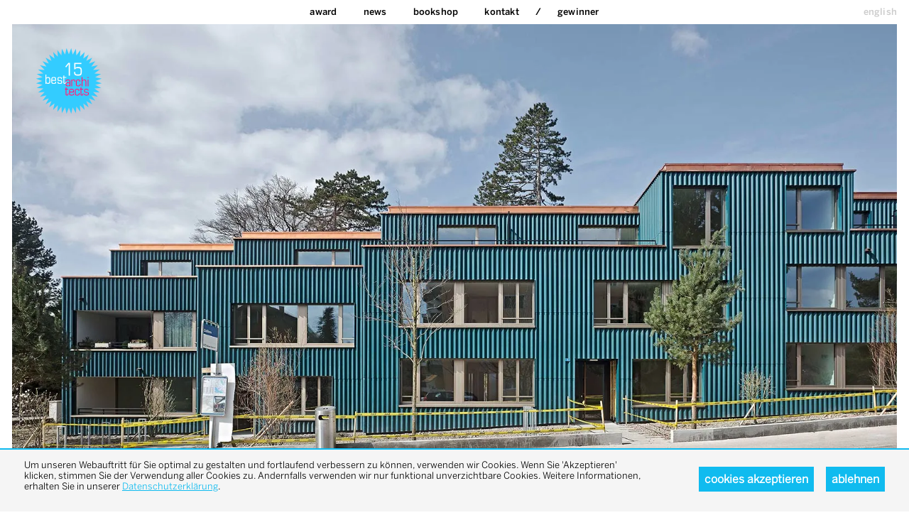

--- FILE ---
content_type: text/html; charset=UTF-8
request_url: https://bestarchitects.de/de/2015/all/all/wohnungsbau-mehrfamilienhaeuser/all/Neff-Neumann-Architekten-Wohnsiedlung-Dollikerstrasse.17837.html
body_size: 4041
content:
<!DOCTYPE html>
<html xmlns:og="http://ogp.me/ns#" xmlns:fb="http://www.facebook.com/2008/fbml" lang="de" class=" live ">
<head>
<meta http-equiv="Content-Type" content="text/html; charset=UTF-8">
<base href="https://bestarchitects.de/">
<link rel="preconnect" href="https://static.bestarchitects.de">
<link rel="preconnect" href="https://cloud.typenetwork.com">
<meta name="Content-Language" content="de">
<meta name="author" content="zinnobergruen gmbh">
<meta name="generator" content="depage-cms v2.6.1">
<meta name="keywords" content="">
<meta name="msapplication-tap-highlight" content="no">
<meta name="description" content="">
<meta name="viewport" content="user-scalable=no, width=device-width, initial-scale=1.0">
<meta name="apple-mobile-web-app-capable" content="yes">
<meta name="apple-mobile-web-app-status-bar-style" content="black"><!-- --><link  rel="canonical" href="https://bestarchitects.de/de/2015/all/all/all/all/Neff-Neumann-Architekten-Wohnsiedlung-Dollikerstrasse.17837.html" />

<!-- --><link rel="stylesheet" type="text/css" href="https://static.bestarchitects.de/lib/global/css/global.css?20251120123729">
<link rel="stylesheet" type="text/css" href="https://static.bestarchitects.de/lib/global/css/colors.css?20251120123729">
<link rel="stylesheet" type="text/css" media="print" href="https://static.bestarchitects.de/lib/global/css/print.css?20200204184357">
<script type="text/javascript">
(function(w) { var c = w.depageAnalyticsConfig || {};
c.depageIsLive = true;
c.privacyPolicyLink = "https://bestarchitects.de/de/kontakt/datenschutz.php";
c.ga = { account: "UA-20341219-1", domain: "" };
w.depageAnalyticsConfig = c; })(window);
</script><script type="text/javascript" defer src="https://static.bestarchitects.de/lib/global/js/global.min.js?20251120123729"></script><link rel="icon" type="image/png" href="https://static.bestarchitects.de/lib/global/favicon.png">
<meta name="robots" content="index, follow">
<title>Neff Neumann Architekten / Wohnsiedlung Dollikerstrasse / 2015 / Wohnungsbau/Mehrfamilienhäuser / best architects award</title>
</head>
<body class="projects">
<nav class="main"><ul>
<li class=""><a href="de/home.php" hreflang="de" title="best architects award - die besten und interessantesten Architekturprojekte in Europa">home</a></li>
<li class="">
<a href="de/award/info.php" hreflang="de">Award</a><ul>
<li><a href="de/award/info.php" hreflang="de" title="Die besten Architekten aus dem europäischen Raum">Info</a></li>
<li><a href="de/award/jury.php" hreflang="de">Jury</a></li>
</ul>
</li>
<li class="news">
<a href="de/news/2026/19/publikation-best-architects-26-erschienen.php" hreflang="de">News</a><ul>
<li><a href="de/news/2026/19/publikation-best-architects-26-erschienen.php" hreflang="de">Publikation best architects 26 erschienen</a></li>
<li><a href="de/news/2026/19/best-architects-25-ergebnis-2.php" hreflang="de">best architects 25 ergebnis 2</a></li>
<li><a href="de/news/2025/18/best-architects-24-gestartet-2.php" hreflang="de">best architects 24 gestartet 2</a></li>
<li><a href="de/news/2025/18/best-architects-25-ergebnis.php" hreflang="de">best architects 25 ergebnis</a></li>
<li><a href="de/news/2025/18/best-architects-24-gestartet.php" hreflang="de">best architects 24 gestartet</a></li>
<li><a href="de/news/2024/17/publikation-best-architects-22-erschienen.php" hreflang="de">Publikation best architects 22 erschienen</a></li>
<li><a href="de/news/2024/16/best-architects-24-entschieden-4.php" hreflang="de">best architects 24 entschieden 4</a></li>
<li><a href="de/news/2023/15/best-architects-24-gestartet.php" hreflang="de">best architects 24 gestartet</a></li>
<li><a href="de/news/2023/14/best-architects-24-gestartet.php" hreflang="de">best architects 24 gestartet</a></li>
<li><a href="de/news/2022/13/publikation-best-architects-22-erschienen.php" hreflang="de">Publikation best architects 22 erschienen</a></li>
<li><a href="de/news/2022/12/publikation-best-architects-22-erschienen.php" hreflang="de">Publikation best architects 22 erschienen</a></li>
<li><a href="de/news/2022/11/publikation-best-architects-22-erschienen.php" hreflang="de">Publikation best architects 22 erschienen</a></li>
<li><a href="de/news/2022/07/best-architects-22-entschieden-3.php" hreflang="de">best architects 22 entschieden 3</a></li>
<li><a href="de/news/2020/11/publikation-best-architects-21.php" hreflang="de">Publikation best architects 21</a></li>
<li><a href="de/news/2020/07/best-architects-21-entschieden-2.php" hreflang="de">best architects 21 entschieden 2</a></li>
<li><a href="de/news/2020/04/auslobung-verlaengert.php" hreflang="de">Auslobung verlängert</a></li>
<li><a href="de/news/2019/06/publikation-best-architects-23.php" hreflang="de">Publikation best architects 23</a></li>
<li><a href="de/news/2019/06/best-architects-20-entschieden.php" hreflang="de">best architects 20 entschieden</a></li>
<li><a href="de/news/2019/05/publikation-best-architects-19-erschienen.php" hreflang="de">Publikation best architects 19 erschienen</a></li>
<li><a href="de/news/2018/11/publikation-best-architects-19-erschienen-2.php" hreflang="de">Publikation best architects 19 erschienen 2</a></li>
<li><a href="de/news/2018/06/best-architects-19-entschieden.php" hreflang="de">best architects 19 entschieden</a></li>
<li><a href="de/news/2017/11/best-architects-18.php" hreflang="de">best architects 18</a></li>
<li><a href="de/news/2017/11/red-dot-best-architects-17.php" hreflang="de">red dot best architects 17</a></li>
<li><a href="de/news/2017/06/best-architects-18-entschieden.php" hreflang="de">best architects 18 entschieden </a></li>
<li><a href="de/news/2016/08/red-dot-best-architects-16.php" hreflang="de">red dot best architects 16</a></li>
</ul>
</li>
<li class="">
<a href="de/bookshop/best-architects-26.php" hreflang="de">bookshop</a><ul>
<li><a href="de/bookshop/best-architects-26.php" hreflang="de">best architects 26</a></li>
<li><a href="de/bookshop/notebook-26.php" hreflang="de">notebook 26</a></li>
<li><a href="de/bookshop/best-architects-25.php" hreflang="de">best architects 25</a></li>
<li><a href="de/bookshop/notebook-white-dots.php" hreflang="de">notebook white dots</a></li>
<li><a href="de/bookshop/best-architects-24.php" hreflang="de">best architects 24</a></li>
<li><a href="de/bookshop/best-architects-23.php" hreflang="de">best architects 23</a></li>
<li><a href="de/bookshop/best-architects-22.php" hreflang="de">best architects 22</a></li>
<li><a href="de/bookshop/best-architects-21.php" hreflang="de">best architects 21</a></li>
<li><a href="de/bookshop/notebook.php" hreflang="de">notebook </a></li>
<li><a href="de/bookshop/best-architects-20.php" hreflang="de">best architects 20</a></li>
<li><a href="de/bookshop/best-architects-19.php" hreflang="de">best architects 19</a></li>
<li><a href="de/bookshop/best-architects-18.php" hreflang="de">best architects 18</a></li>
<li><a href="de/bookshop/best-architects-17.php" hreflang="de">best architects 17</a></li>
<li><a href="de/bookshop/best-architects-16.php" hreflang="de">best architects 16</a></li>
<li><a href="de/bookshop/best-architects-15.php" hreflang="de">best architects 15</a></li>
<li><a href="de/bookshop/best-architects-14.php" hreflang="de">best architects 14</a></li>
<li><a href="de/bookshop/best-architects-13.php" hreflang="de">best architects 13</a></li>
<li><a href="de/bookshop/best-architects-12.php" hreflang="de">best architects 12</a></li>
<li><a href="de/bookshop/best-architects-11.php" hreflang="de">best architects 11</a></li>
</ul>
</li>
<li class="">
<a href="de/kontakt.php" hreflang="de">Kontakt</a><ul>
<li><a href="de/kontakt/newsletter.php" hreflang="de">Newsletter</a></li>
<li><a href="de/kontakt/datenschutz.php" hreflang="de">datenschutzerklärung</a></li>
</ul>
</li>
<li class="winner"><a href="de/2026/all/all/all/all/overview.html">Gewinner</a></li>
</ul></nav><nav class="langswitch"><ul><li class=""><a href="en/gewinner/2015/wohnungsbau-mehrfamilienhaeuser/neff-neumann-architekten.php" hreflang="en">english</a></li></ul></nav><div id="pagecontainer"><div class="page color-">
<header><div id="middle"><a href="#content" class="hidden">Zum Inhalt springen</a></div>
<div class="logo"><a href="de/home.php"><img alt="best architects" src="https://static.bestarchitects.de/lib/global/logo_15.png"></a></div></header><main><section class="winner"><!-- -->
<nav class="prevnext">
    <ul>
        <li class="prev"><a  href="de/2015/all/all/wohnungsbau-mehrfamilienhaeuser/all/Michael-Meier-und-Marius-Hug-Architekten-Alterswohnungen-Sonnenhof.17789.html"></a></li>
        <li class="next"><a  href="de/2015/all/all/wohnungsbau-mehrfamilienhaeuser/all/Neff-Neumann-Architekten-Haus-Silberahorn.17861.html"></a></li>
    </ul>
</nav>

<!-- --><div class="slideshow full"><div class="full first"><picture><source type="image/webp" srcset="https://static.bestarchitects.de/lib/Gewinner/2015/WB2/1135_k.jpg.tf800x600.webp 800w, https://static.bestarchitects.de/lib/Gewinner/2015/WB2/1135_k.jpg.tf1200x900.webp 1200w, https://static.bestarchitects.de/lib/Gewinner/2015/WB2/1135_k.jpg.tf1600x1200.webp 1600w, https://static.bestarchitects.de/lib/Gewinner/2015/WB2/1135_k.jpg.tf1900x1425.webp 1900w, https://static.bestarchitects.de/lib/Gewinner/2015/WB2/1135_k.jpg.tf2000x1200.webp 2000w, https://static.bestarchitects.de/lib/Gewinner/2015/WB2/1135_k.jpg.tf2375x1425.webp 2375w"></source><source type="image/jpeg" srcset="https://static.bestarchitects.de/lib/Gewinner/2015/WB2/1135_k.jpg.tf800x600.jpg 800w, https://static.bestarchitects.de/lib/Gewinner/2015/WB2/1135_k.jpg.tf1200x900.jpg 1200w, https://static.bestarchitects.de/lib/Gewinner/2015/WB2/1135_k.jpg.tf1600x1200.jpg 1600w, https://static.bestarchitects.de/lib/Gewinner/2015/WB2/1135_k.jpg.tf1900x1425.jpg 1900w, https://static.bestarchitects.de/lib/Gewinner/2015/WB2/1135_k.jpg.tf2000x1200.jpg 2000w, https://static.bestarchitects.de/lib/Gewinner/2015/WB2/1135_k.jpg.tf2375x1425.jpg 2375w"></source><img src="https://static.bestarchitects.de/lib/Gewinner/2015/WB2/1135_k.jpg.tf800x600.jpg" alt="Neff Neumann Architekten: Wohnsiedlung Dollikerstrasse - best architects 15" sizes="100vw" style="object-position: 50% 50%"></picture></div></div>
<hgroup><h1>Neff Neumann Architekten</h1>
<h2>Wohnsiedlung Dollikerstrasse</h2></hgroup><div class="details">
<div class="detail">
<h3>best architects 15</h3>
<p>Wohnungsbau/Mehrfamilienhäuser</p>
</div>
<div class="detail">
<h3>Ort</h3>
<p>Meilen</p>
</div>
<div class="detail">
<h3>Studio</h3>
<p><a href="http://www.neffneumann.ch" target="_blank" hreflang="de">www.neffneumann.ch</a></p>
</div>
<div class="detail">
<h3>Foto</h3>
<p>Roger Frei, Zürich</p>
</div>
</div>
<div class="description">
<h3>Beschreibung</h3>
<p>Die nähere Umgebung des Grundstückes weist eine heterogene Bebauungsstruktur auf. Kleinteilige historische Gebäude kontrastieren mit grossmassstäblichen Industriegebäuden. Der Entwurf verfolgt die Idee, mit einem übertiefen Baukörper eine flächige Anlage zu generieren, welche sich einerseits in den übergeordneten Landschaftsraum einbettet und andererseits mit dem angrenzenden Garten in einen Dialog tritt. Die spezifische Konstellation von Grundstückstiefe, Orientierung und Städtebau führt zu einer Gebäudetiefe von mehr als 21 Metern. Charakteristisches Element jeder Wohnung ist der mäandrierende Wohnraum, welcher sich um einen Lichthof über die Loggia in den Gartenraum erstreckt. Die Höfe erlauben spannungsvolle Sichtbezüge zwischen Loggia, Wohnzimmer und Küche. Der gestalterische Ausdruck wird im Wesentlichen durch die Welleternitverkleidung geprägt. Mit der dunkelgrünen Einfärbung wird die Farbstimmungen des nahen Sees und der weiträumigen Landschaft aufgegriffen. </p>
</div>
<footer><!-- --><nav class="bottom">
    <a  href="de/2015/all/all/wohnungsbau-mehrfamilienhaeuser/all/overview.html" class="overview">
        overview
    </a>
    <ul>
                    <li>
                    <span>previous<br>project</span>                    <a  href="de/2015/all/all/wohnungsbau-mehrfamilienhaeuser/all/Michael-Meier-und-Marius-Hug-Architekten-Alterswohnungen-Sonnenhof.17789.html" title="Michael Meier und Marius Hug Architekten / Alterswohnungen Sonnenhof / 2015">
                        <span>Michael <br>Meier <br>Marius <br>Hug</span>
                        <img  src="https://static.bestarchitects.de/lib/Gewinner/2015/WB2/1042_k.jpg.thumbfill-205x224.jpg">
                    </a>
                </li>
                                <li>
                    <span>next<br>project</span>                    <a  href="de/2015/all/all/wohnungsbau-mehrfamilienhaeuser/all/Neff-Neumann-Architekten-Haus-Silberahorn.17861.html" title="Neff Neumann Architekten / Haus Silberahorn / 2015">
                        <span>Neff Neumann</span>
                        <img  src="https://static.bestarchitects.de/lib/Gewinner/2015/WB2/1124_k.jpg.thumbfill-205x224.jpg">
                    </a>
                </li>
                    </ul>
</nav>
<nav class="pages">
    <a  href="de/2015/all/all/wohnungsbau-mehrfamilienhaeuser/all/overview.html" class="overview">
        overview
    </a>
            <a  href="de/2015/all/all/wohnungsbau-mehrfamilienhaeuser/all/Architekturwerkstatt-Dworzak-t4-Wohnen-im-Stickereiloft.17693.html" title="Architekturwerkstatt Dworzak / t4 - Wohnen im Stickereiloft / 2015">Architekturwerkstatt Dworzak / t4 - Wohnen im Stickereiloft / 2015</a>
                    <a  href="de/2015/all/all/wohnungsbau-mehrfamilienhaeuser/all/Atelier-Zafari-Wohnhaeuser-an-der-alten-Stadtmauer-Berlin.18053.html" title="Atelier Zafari / Wohnhäuser an der alten Stadtmauer Berlin / 2015">Atelier Zafari / Wohnhäuser an der alten Stadtmauer Berlin / 2015</a>
                    <a  href="de/2015/all/all/wohnungsbau-mehrfamilienhaeuser/all/Baumberger-Stegmeier-Wohnhaus-Segantinistrasse-Zuerich.17621.html" title="Baumberger &amp; Stegmeier / Wohnhaus Segantinistrasse Zürich / 2015">Baumberger &amp; Stegmeier / Wohnhaus Segantinistrasse Zürich / 2015</a>
                    <a  href="de/2015/all/all/wohnungsbau-mehrfamilienhaeuser/all/Burkard-Meyer-Architekten-Wohnueberbauung-Goldwand.17645.html" title="Burkard Meyer Architekten / Wohnüberbauung Goldwand / 2015">Burkard Meyer Architekten / Wohnüberbauung Goldwand / 2015</a>
                    <a  href="de/2015/all/all/wohnungsbau-mehrfamilienhaeuser/all/Dorner-Matt-Architekten-Wohn-und-Geschaeftsgebaeude-Thalbachgasse-4.17669.html" title="Dorner\Matt Architekten / Wohn- und Geschäftsgebäude Thalbachgasse 4 / 2015">Dorner\Matt Architekten / Wohn- und Geschäftsgebäude Thalbachgasse 4 / 2015</a>
                    <a  href="de/2015/all/all/wohnungsbau-mehrfamilienhaeuser/all/Ken-Architekten-Bruggerberg.17717.html" title="Ken Architekten / Bruggerberg / 2015">Ken Architekten / Bruggerberg / 2015</a>
                    <a  href="de/2015/all/all/wohnungsbau-mehrfamilienhaeuser/all/LOCALARCHITECTURE-Wohnhaus-Rovereaz.17957.html" title="LOCALARCHITECTURE / Wohnhaus Rovéréaz / 2015">LOCALARCHITECTURE / Wohnhaus Rovéréaz / 2015</a>
                    <a  href="de/2015/all/all/wohnungsbau-mehrfamilienhaeuser/all/LOVE-architecture-and-urbanism-Wohnbau-Ragnitzstrasse.17765.html" title="LOVE architecture and urbanism / Wohnbau Ragnitzstraße / 2015">LOVE architecture and urbanism / Wohnbau Ragnitzstraße / 2015</a>
                    <a  href="de/2015/all/all/wohnungsbau-mehrfamilienhaeuser/all/Luca-Selva-Architekten-Generationenhaus.17981.html" title="Luca Selva Architekten / Generationenhaus / 2015">Luca Selva Architekten / Generationenhaus / 2015</a>
                    <a  href="de/2015/all/all/wohnungsbau-mehrfamilienhaeuser/all/Luca-Selva-Architekten-City-Gate-Haus-D.18005.html" title="Luca Selva Architekten / City Gate Haus D / 2015">Luca Selva Architekten / City Gate Haus D / 2015</a>
                    <a  href="de/2015/all/all/wohnungsbau-mehrfamilienhaeuser/all/Michael-Meier-und-Marius-Hug-Architekten-Alterswohnungen-Sonnenhof.17789.html" title="Michael Meier und Marius Hug Architekten / Alterswohnungen Sonnenhof / 2015">Michael Meier und Marius Hug Architekten / Alterswohnungen Sonnenhof / 2015</a>
                    <a  href="de/2015/all/all/wohnungsbau-mehrfamilienhaeuser/all/Neff-Neumann-Architekten-Wohnsiedlung-Dollikerstrasse.17837.html" title="Neff Neumann Architekten / Wohnsiedlung Dollikerstrasse / 2015">Neff Neumann Architekten / Wohnsiedlung Dollikerstrasse / 2015</a>
                    <a  href="de/2015/all/all/wohnungsbau-mehrfamilienhaeuser/all/Neff-Neumann-Architekten-Haus-Silberahorn.17861.html" title="Neff Neumann Architekten / Haus Silberahorn / 2015">Neff Neumann Architekten / Haus Silberahorn / 2015</a>
                    <a  href="de/2015/all/all/wohnungsbau-mehrfamilienhaeuser/all/NERMA-LINSBERGER-Wohnhaus-Beckmanngasse.17885.html" title="NERMA LINSBERGER / Wohnhaus Beckmanngasse / 2015">NERMA LINSBERGER / Wohnhaus Beckmanngasse / 2015</a>
                    <a  href="de/2015/all/all/wohnungsbau-mehrfamilienhaeuser/all/Pedevilla-Architekten-Wohnhaus-Pfarrmesner.17909.html" title="Pedevilla Architekten / Wohnhaus Pfarrmesner / 2015">Pedevilla Architekten / Wohnhaus Pfarrmesner / 2015</a>
                    <a  href="de/2015/all/all/wohnungsbau-mehrfamilienhaeuser/all/Peter-Kunz-Architektur-Landenberg.17741.html" title="Peter Kunz Architektur / Landenberg / 2015">Peter Kunz Architektur / Landenberg / 2015</a>
                    <a  href="de/2015/all/all/wohnungsbau-mehrfamilienhaeuser/all/pool-Architekten-Areal-Frieden.17933.html" title="pool Architekten / Areal Frieden / 2015">pool Architekten / Areal Frieden / 2015</a>
                    <a  href="de/2015/all/all/wohnungsbau-mehrfamilienhaeuser/all/Studio-Meyer-e-Piattini-5-Haeuser-in-Barbengo.17813.html" title="Studio Meyer e Piattini / 5 Häuser in Barbengo / 2015">Studio Meyer e Piattini / 5 Häuser in Barbengo / 2015</a>
                    <a  href="de/2015/all/all/wohnungsbau-mehrfamilienhaeuser/all/THINK-ARCHITECTURE-Monolith-Meilen.18029.html" title="THINK ARCHITECTURE / Monolith Meilen / 2015">THINK ARCHITECTURE / Monolith Meilen / 2015</a>
                    <a  href="de/2015/all/all/wohnungsbau-mehrfamilienhaeuser/all/zanderrotharchitekten-ch39.18077.html" title="zanderrotharchitekten / ch39 / 2015">zanderrotharchitekten / ch39 / 2015</a>
        </nav>

<!-- --></footer></section></main><footer><div class="to-top"><a>back to top</a></div>
<small>powered by <a href="http://depagecms.net">depage::cms</a></small></footer>
</div></div>
</body>
</html>


--- FILE ---
content_type: text/html; charset=UTF-8
request_url: https://bestarchitects.de/de/2015/all/all/wohnungsbau-mehrfamilienhaeuser/all/Neff-Neumann-Architekten-Haus-Silberahorn.17861.html
body_size: 4023
content:
<!DOCTYPE html>
<html xmlns:og="http://ogp.me/ns#" xmlns:fb="http://www.facebook.com/2008/fbml" lang="de" class=" live ">
<head>
<meta http-equiv="Content-Type" content="text/html; charset=UTF-8">
<base href="https://bestarchitects.de/">
<link rel="preconnect" href="https://static.bestarchitects.de">
<link rel="preconnect" href="https://cloud.typenetwork.com">
<meta name="Content-Language" content="de">
<meta name="author" content="zinnobergruen gmbh">
<meta name="generator" content="depage-cms v2.6.1">
<meta name="keywords" content="">
<meta name="msapplication-tap-highlight" content="no">
<meta name="description" content="">
<meta name="viewport" content="user-scalable=no, width=device-width, initial-scale=1.0">
<meta name="apple-mobile-web-app-capable" content="yes">
<meta name="apple-mobile-web-app-status-bar-style" content="black"><!-- --><link  rel="canonical" href="https://bestarchitects.de/de/2015/all/all/all/all/Neff-Neumann-Architekten-Haus-Silberahorn.17861.html" />

<!-- --><link rel="stylesheet" type="text/css" href="https://static.bestarchitects.de/lib/global/css/global.css?20251120123729">
<link rel="stylesheet" type="text/css" href="https://static.bestarchitects.de/lib/global/css/colors.css?20251120123729">
<link rel="stylesheet" type="text/css" media="print" href="https://static.bestarchitects.de/lib/global/css/print.css?20200204184357">
<script type="text/javascript">
(function(w) { var c = w.depageAnalyticsConfig || {};
c.depageIsLive = true;
c.privacyPolicyLink = "https://bestarchitects.de/de/kontakt/datenschutz.php";
c.ga = { account: "UA-20341219-1", domain: "" };
w.depageAnalyticsConfig = c; })(window);
</script><script type="text/javascript" defer src="https://static.bestarchitects.de/lib/global/js/global.min.js?20251120123729"></script><link rel="icon" type="image/png" href="https://static.bestarchitects.de/lib/global/favicon.png">
<meta name="robots" content="index, follow">
<title>Neff Neumann Architekten / Haus Silberahorn / 2015 / Wohnungsbau/Mehrfamilienhäuser / best architects award</title>
</head>
<body class="projects">
<nav class="main"><ul>
<li class=""><a href="de/home.php" hreflang="de" title="best architects award - die besten und interessantesten Architekturprojekte in Europa">home</a></li>
<li class="">
<a href="de/award/info.php" hreflang="de">Award</a><ul>
<li><a href="de/award/info.php" hreflang="de" title="Die besten Architekten aus dem europäischen Raum">Info</a></li>
<li><a href="de/award/jury.php" hreflang="de">Jury</a></li>
</ul>
</li>
<li class="news">
<a href="de/news/2026/19/publikation-best-architects-26-erschienen.php" hreflang="de">News</a><ul>
<li><a href="de/news/2026/19/publikation-best-architects-26-erschienen.php" hreflang="de">Publikation best architects 26 erschienen</a></li>
<li><a href="de/news/2026/19/best-architects-25-ergebnis-2.php" hreflang="de">best architects 25 ergebnis 2</a></li>
<li><a href="de/news/2025/18/best-architects-24-gestartet-2.php" hreflang="de">best architects 24 gestartet 2</a></li>
<li><a href="de/news/2025/18/best-architects-25-ergebnis.php" hreflang="de">best architects 25 ergebnis</a></li>
<li><a href="de/news/2025/18/best-architects-24-gestartet.php" hreflang="de">best architects 24 gestartet</a></li>
<li><a href="de/news/2024/17/publikation-best-architects-22-erschienen.php" hreflang="de">Publikation best architects 22 erschienen</a></li>
<li><a href="de/news/2024/16/best-architects-24-entschieden-4.php" hreflang="de">best architects 24 entschieden 4</a></li>
<li><a href="de/news/2023/15/best-architects-24-gestartet.php" hreflang="de">best architects 24 gestartet</a></li>
<li><a href="de/news/2023/14/best-architects-24-gestartet.php" hreflang="de">best architects 24 gestartet</a></li>
<li><a href="de/news/2022/13/publikation-best-architects-22-erschienen.php" hreflang="de">Publikation best architects 22 erschienen</a></li>
<li><a href="de/news/2022/12/publikation-best-architects-22-erschienen.php" hreflang="de">Publikation best architects 22 erschienen</a></li>
<li><a href="de/news/2022/11/publikation-best-architects-22-erschienen.php" hreflang="de">Publikation best architects 22 erschienen</a></li>
<li><a href="de/news/2022/07/best-architects-22-entschieden-3.php" hreflang="de">best architects 22 entschieden 3</a></li>
<li><a href="de/news/2020/11/publikation-best-architects-21.php" hreflang="de">Publikation best architects 21</a></li>
<li><a href="de/news/2020/07/best-architects-21-entschieden-2.php" hreflang="de">best architects 21 entschieden 2</a></li>
<li><a href="de/news/2020/04/auslobung-verlaengert.php" hreflang="de">Auslobung verlängert</a></li>
<li><a href="de/news/2019/06/publikation-best-architects-23.php" hreflang="de">Publikation best architects 23</a></li>
<li><a href="de/news/2019/06/best-architects-20-entschieden.php" hreflang="de">best architects 20 entschieden</a></li>
<li><a href="de/news/2019/05/publikation-best-architects-19-erschienen.php" hreflang="de">Publikation best architects 19 erschienen</a></li>
<li><a href="de/news/2018/11/publikation-best-architects-19-erschienen-2.php" hreflang="de">Publikation best architects 19 erschienen 2</a></li>
<li><a href="de/news/2018/06/best-architects-19-entschieden.php" hreflang="de">best architects 19 entschieden</a></li>
<li><a href="de/news/2017/11/best-architects-18.php" hreflang="de">best architects 18</a></li>
<li><a href="de/news/2017/11/red-dot-best-architects-17.php" hreflang="de">red dot best architects 17</a></li>
<li><a href="de/news/2017/06/best-architects-18-entschieden.php" hreflang="de">best architects 18 entschieden </a></li>
<li><a href="de/news/2016/08/red-dot-best-architects-16.php" hreflang="de">red dot best architects 16</a></li>
</ul>
</li>
<li class="">
<a href="de/bookshop/best-architects-26.php" hreflang="de">bookshop</a><ul>
<li><a href="de/bookshop/best-architects-26.php" hreflang="de">best architects 26</a></li>
<li><a href="de/bookshop/notebook-26.php" hreflang="de">notebook 26</a></li>
<li><a href="de/bookshop/best-architects-25.php" hreflang="de">best architects 25</a></li>
<li><a href="de/bookshop/notebook-white-dots.php" hreflang="de">notebook white dots</a></li>
<li><a href="de/bookshop/best-architects-24.php" hreflang="de">best architects 24</a></li>
<li><a href="de/bookshop/best-architects-23.php" hreflang="de">best architects 23</a></li>
<li><a href="de/bookshop/best-architects-22.php" hreflang="de">best architects 22</a></li>
<li><a href="de/bookshop/best-architects-21.php" hreflang="de">best architects 21</a></li>
<li><a href="de/bookshop/notebook.php" hreflang="de">notebook </a></li>
<li><a href="de/bookshop/best-architects-20.php" hreflang="de">best architects 20</a></li>
<li><a href="de/bookshop/best-architects-19.php" hreflang="de">best architects 19</a></li>
<li><a href="de/bookshop/best-architects-18.php" hreflang="de">best architects 18</a></li>
<li><a href="de/bookshop/best-architects-17.php" hreflang="de">best architects 17</a></li>
<li><a href="de/bookshop/best-architects-16.php" hreflang="de">best architects 16</a></li>
<li><a href="de/bookshop/best-architects-15.php" hreflang="de">best architects 15</a></li>
<li><a href="de/bookshop/best-architects-14.php" hreflang="de">best architects 14</a></li>
<li><a href="de/bookshop/best-architects-13.php" hreflang="de">best architects 13</a></li>
<li><a href="de/bookshop/best-architects-12.php" hreflang="de">best architects 12</a></li>
<li><a href="de/bookshop/best-architects-11.php" hreflang="de">best architects 11</a></li>
</ul>
</li>
<li class="">
<a href="de/kontakt.php" hreflang="de">Kontakt</a><ul>
<li><a href="de/kontakt/newsletter.php" hreflang="de">Newsletter</a></li>
<li><a href="de/kontakt/datenschutz.php" hreflang="de">datenschutzerklärung</a></li>
</ul>
</li>
<li class="winner"><a href="de/2026/all/all/all/all/overview.html">Gewinner</a></li>
</ul></nav><nav class="langswitch"><ul><li class=""><a href="en/gewinner/2015/wohnungsbau-mehrfamilienhaeuser/neff-neumann-architekten-kopie.php" hreflang="en">english</a></li></ul></nav><div id="pagecontainer"><div class="page color-">
<header><div id="middle"><a href="#content" class="hidden">Zum Inhalt springen</a></div>
<div class="logo"><a href="de/home.php"><img alt="best architects" src="https://static.bestarchitects.de/lib/global/logo_15.png"></a></div></header><main><section class="winner"><!-- -->
<nav class="prevnext">
    <ul>
        <li class="prev"><a  href="de/2015/all/all/wohnungsbau-mehrfamilienhaeuser/all/Neff-Neumann-Architekten-Wohnsiedlung-Dollikerstrasse.17837.html"></a></li>
        <li class="next"><a  href="de/2015/all/all/wohnungsbau-mehrfamilienhaeuser/all/NERMA-LINSBERGER-Wohnhaus-Beckmanngasse.17885.html"></a></li>
    </ul>
</nav>

<!-- --><div class="slideshow full"><div class="full first"><picture><source type="image/webp" srcset="https://static.bestarchitects.de/lib/Gewinner/2015/WB2/1124_k.jpg.tf800x600.webp 800w, https://static.bestarchitects.de/lib/Gewinner/2015/WB2/1124_k.jpg.tf1200x900.webp 1200w, https://static.bestarchitects.de/lib/Gewinner/2015/WB2/1124_k.jpg.tf1600x1200.webp 1600w, https://static.bestarchitects.de/lib/Gewinner/2015/WB2/1124_k.jpg.tf1900x1425.webp 1900w, https://static.bestarchitects.de/lib/Gewinner/2015/WB2/1124_k.jpg.tf2000x1200.webp 2000w, https://static.bestarchitects.de/lib/Gewinner/2015/WB2/1124_k.jpg.tf2375x1425.webp 2375w"></source><source type="image/jpeg" srcset="https://static.bestarchitects.de/lib/Gewinner/2015/WB2/1124_k.jpg.tf800x600.jpg 800w, https://static.bestarchitects.de/lib/Gewinner/2015/WB2/1124_k.jpg.tf1200x900.jpg 1200w, https://static.bestarchitects.de/lib/Gewinner/2015/WB2/1124_k.jpg.tf1600x1200.jpg 1600w, https://static.bestarchitects.de/lib/Gewinner/2015/WB2/1124_k.jpg.tf1900x1425.jpg 1900w, https://static.bestarchitects.de/lib/Gewinner/2015/WB2/1124_k.jpg.tf2000x1200.jpg 2000w, https://static.bestarchitects.de/lib/Gewinner/2015/WB2/1124_k.jpg.tf2375x1425.jpg 2375w"></source><img src="https://static.bestarchitects.de/lib/Gewinner/2015/WB2/1124_k.jpg.tf800x600.jpg" alt="Neff Neumann Architekten: Haus Silberahorn - best architects 15" sizes="100vw" style="object-position: 50% 50%"></picture></div></div>
<hgroup><h1>Neff Neumann Architekten</h1>
<h2>Haus Silberahorn</h2></hgroup><div class="details">
<div class="detail">
<h3>best architects 15</h3>
<p>Wohnungsbau/Mehrfamilienhäuser</p>
</div>
<div class="detail">
<h3>Ort</h3>
<p>Küsnacht</p>
</div>
<div class="detail">
<h3>Studio</h3>
<p><a href="http://www.neffneumann.ch" target="_blank" hreflang="de">www.neffneumann.ch</a></p>
</div>
<div class="detail">
<h3>Foto</h3>
<p>Roger Frei, Zürich</p>
</div>
</div>
<div class="description">
<h3>Beschreibung</h3>
<p>Der Neubau steht an prominenter Lage im Dorfzentrum von Küsnacht und ersetzt eine ehemalige Scheune, was eine sensible Einbindung in den Kontext erforderte. Zur Strasse orientiert sich das Gebäude am Vorgängerbau, im rückwärtigen Bereich hingegen befreit es sich und staffelt sich in die Tiefe. Im Schnitt wird das Thema des Steildachs aufgegriffen und zu einem markanten Doppelsatteldach weiterentwickelt, das dem Gebäude einen eigenständigen Charakter verleiht und das Gesamtvolumen zu einer Einheit verschmelzen lässt. Mit seinem geringen Dachüberstand und der reduzierten Formensprache zeigt es sich klar als zeitgenössischer Bau, während die Eindeckung mit Biberschwanzziegeln wiederum Bezug nimmt auf die Dächer der Umgebung. Die Fassadengestaltung erweist der alten Scheune in Materialsierung und Gliederung Reverenz. Die Wohngeschosse mit lasierter Holzfassade und vertikal durchlaufenden Lamellen ruhen auf einem Sockel aus gestrichenem Sichtbeton. </p>
</div>
<footer><!-- --><nav class="bottom">
    <a  href="de/2015/all/all/wohnungsbau-mehrfamilienhaeuser/all/overview.html" class="overview">
        overview
    </a>
    <ul>
                    <li>
                    <span>previous<br>project</span>                    <a  href="de/2015/all/all/wohnungsbau-mehrfamilienhaeuser/all/Neff-Neumann-Architekten-Wohnsiedlung-Dollikerstrasse.17837.html" title="Neff Neumann Architekten / Wohnsiedlung Dollikerstrasse / 2015">
                        <span>Neff Neumann</span>
                        <img  src="https://static.bestarchitects.de/lib/Gewinner/2015/WB2/1135_k.jpg.thumbfill-205x224.jpg">
                    </a>
                </li>
                                <li>
                    <span>next<br>project</span>                    <a  href="de/2015/all/all/wohnungsbau-mehrfamilienhaeuser/all/NERMA-LINSBERGER-Wohnhaus-Beckmanngasse.17885.html" title="NERMA LINSBERGER / Wohnhaus Beckmanngasse / 2015">
                        <span>NERMA LINSBERGER</span>
                        <img  src="https://static.bestarchitects.de/lib/Gewinner/2015/WB2/1056_k.jpg.thumbfill-205x224.jpg">
                    </a>
                </li>
                    </ul>
</nav>
<nav class="pages">
    <a  href="de/2015/all/all/wohnungsbau-mehrfamilienhaeuser/all/overview.html" class="overview">
        overview
    </a>
            <a  href="de/2015/all/all/wohnungsbau-mehrfamilienhaeuser/all/Architekturwerkstatt-Dworzak-t4-Wohnen-im-Stickereiloft.17693.html" title="Architekturwerkstatt Dworzak / t4 - Wohnen im Stickereiloft / 2015">Architekturwerkstatt Dworzak / t4 - Wohnen im Stickereiloft / 2015</a>
                    <a  href="de/2015/all/all/wohnungsbau-mehrfamilienhaeuser/all/Atelier-Zafari-Wohnhaeuser-an-der-alten-Stadtmauer-Berlin.18053.html" title="Atelier Zafari / Wohnhäuser an der alten Stadtmauer Berlin / 2015">Atelier Zafari / Wohnhäuser an der alten Stadtmauer Berlin / 2015</a>
                    <a  href="de/2015/all/all/wohnungsbau-mehrfamilienhaeuser/all/Baumberger-Stegmeier-Wohnhaus-Segantinistrasse-Zuerich.17621.html" title="Baumberger &amp; Stegmeier / Wohnhaus Segantinistrasse Zürich / 2015">Baumberger &amp; Stegmeier / Wohnhaus Segantinistrasse Zürich / 2015</a>
                    <a  href="de/2015/all/all/wohnungsbau-mehrfamilienhaeuser/all/Burkard-Meyer-Architekten-Wohnueberbauung-Goldwand.17645.html" title="Burkard Meyer Architekten / Wohnüberbauung Goldwand / 2015">Burkard Meyer Architekten / Wohnüberbauung Goldwand / 2015</a>
                    <a  href="de/2015/all/all/wohnungsbau-mehrfamilienhaeuser/all/Dorner-Matt-Architekten-Wohn-und-Geschaeftsgebaeude-Thalbachgasse-4.17669.html" title="Dorner\Matt Architekten / Wohn- und Geschäftsgebäude Thalbachgasse 4 / 2015">Dorner\Matt Architekten / Wohn- und Geschäftsgebäude Thalbachgasse 4 / 2015</a>
                    <a  href="de/2015/all/all/wohnungsbau-mehrfamilienhaeuser/all/Ken-Architekten-Bruggerberg.17717.html" title="Ken Architekten / Bruggerberg / 2015">Ken Architekten / Bruggerberg / 2015</a>
                    <a  href="de/2015/all/all/wohnungsbau-mehrfamilienhaeuser/all/LOCALARCHITECTURE-Wohnhaus-Rovereaz.17957.html" title="LOCALARCHITECTURE / Wohnhaus Rovéréaz / 2015">LOCALARCHITECTURE / Wohnhaus Rovéréaz / 2015</a>
                    <a  href="de/2015/all/all/wohnungsbau-mehrfamilienhaeuser/all/LOVE-architecture-and-urbanism-Wohnbau-Ragnitzstrasse.17765.html" title="LOVE architecture and urbanism / Wohnbau Ragnitzstraße / 2015">LOVE architecture and urbanism / Wohnbau Ragnitzstraße / 2015</a>
                    <a  href="de/2015/all/all/wohnungsbau-mehrfamilienhaeuser/all/Luca-Selva-Architekten-Generationenhaus.17981.html" title="Luca Selva Architekten / Generationenhaus / 2015">Luca Selva Architekten / Generationenhaus / 2015</a>
                    <a  href="de/2015/all/all/wohnungsbau-mehrfamilienhaeuser/all/Luca-Selva-Architekten-City-Gate-Haus-D.18005.html" title="Luca Selva Architekten / City Gate Haus D / 2015">Luca Selva Architekten / City Gate Haus D / 2015</a>
                    <a  href="de/2015/all/all/wohnungsbau-mehrfamilienhaeuser/all/Michael-Meier-und-Marius-Hug-Architekten-Alterswohnungen-Sonnenhof.17789.html" title="Michael Meier und Marius Hug Architekten / Alterswohnungen Sonnenhof / 2015">Michael Meier und Marius Hug Architekten / Alterswohnungen Sonnenhof / 2015</a>
                    <a  href="de/2015/all/all/wohnungsbau-mehrfamilienhaeuser/all/Neff-Neumann-Architekten-Wohnsiedlung-Dollikerstrasse.17837.html" title="Neff Neumann Architekten / Wohnsiedlung Dollikerstrasse / 2015">Neff Neumann Architekten / Wohnsiedlung Dollikerstrasse / 2015</a>
                    <a  href="de/2015/all/all/wohnungsbau-mehrfamilienhaeuser/all/Neff-Neumann-Architekten-Haus-Silberahorn.17861.html" title="Neff Neumann Architekten / Haus Silberahorn / 2015">Neff Neumann Architekten / Haus Silberahorn / 2015</a>
                    <a  href="de/2015/all/all/wohnungsbau-mehrfamilienhaeuser/all/NERMA-LINSBERGER-Wohnhaus-Beckmanngasse.17885.html" title="NERMA LINSBERGER / Wohnhaus Beckmanngasse / 2015">NERMA LINSBERGER / Wohnhaus Beckmanngasse / 2015</a>
                    <a  href="de/2015/all/all/wohnungsbau-mehrfamilienhaeuser/all/Pedevilla-Architekten-Wohnhaus-Pfarrmesner.17909.html" title="Pedevilla Architekten / Wohnhaus Pfarrmesner / 2015">Pedevilla Architekten / Wohnhaus Pfarrmesner / 2015</a>
                    <a  href="de/2015/all/all/wohnungsbau-mehrfamilienhaeuser/all/Peter-Kunz-Architektur-Landenberg.17741.html" title="Peter Kunz Architektur / Landenberg / 2015">Peter Kunz Architektur / Landenberg / 2015</a>
                    <a  href="de/2015/all/all/wohnungsbau-mehrfamilienhaeuser/all/pool-Architekten-Areal-Frieden.17933.html" title="pool Architekten / Areal Frieden / 2015">pool Architekten / Areal Frieden / 2015</a>
                    <a  href="de/2015/all/all/wohnungsbau-mehrfamilienhaeuser/all/Studio-Meyer-e-Piattini-5-Haeuser-in-Barbengo.17813.html" title="Studio Meyer e Piattini / 5 Häuser in Barbengo / 2015">Studio Meyer e Piattini / 5 Häuser in Barbengo / 2015</a>
                    <a  href="de/2015/all/all/wohnungsbau-mehrfamilienhaeuser/all/THINK-ARCHITECTURE-Monolith-Meilen.18029.html" title="THINK ARCHITECTURE / Monolith Meilen / 2015">THINK ARCHITECTURE / Monolith Meilen / 2015</a>
                    <a  href="de/2015/all/all/wohnungsbau-mehrfamilienhaeuser/all/zanderrotharchitekten-ch39.18077.html" title="zanderrotharchitekten / ch39 / 2015">zanderrotharchitekten / ch39 / 2015</a>
        </nav>

<!-- --></footer></section></main><footer><div class="to-top"><a>back to top</a></div>
<small>powered by <a href="http://depagecms.net">depage::cms</a></small></footer>
</div></div>
</body>
</html>


--- FILE ---
content_type: text/html; charset=UTF-8
request_url: https://bestarchitects.de/de/2015/all/all/wohnungsbau-mehrfamilienhaeuser/all/Michael-Meier-und-Marius-Hug-Architekten-Alterswohnungen-Sonnenhof.17789.html
body_size: 4070
content:
<!DOCTYPE html>
<html xmlns:og="http://ogp.me/ns#" xmlns:fb="http://www.facebook.com/2008/fbml" lang="de" class=" live ">
<head>
<meta http-equiv="Content-Type" content="text/html; charset=UTF-8">
<base href="https://bestarchitects.de/">
<link rel="preconnect" href="https://static.bestarchitects.de">
<link rel="preconnect" href="https://cloud.typenetwork.com">
<meta name="Content-Language" content="de">
<meta name="author" content="zinnobergruen gmbh">
<meta name="generator" content="depage-cms v2.6.1">
<meta name="keywords" content="">
<meta name="msapplication-tap-highlight" content="no">
<meta name="description" content="">
<meta name="viewport" content="user-scalable=no, width=device-width, initial-scale=1.0">
<meta name="apple-mobile-web-app-capable" content="yes">
<meta name="apple-mobile-web-app-status-bar-style" content="black"><!-- --><link  rel="canonical" href="https://bestarchitects.de/de/2015/all/all/all/all/Michael-Meier-und-Marius-Hug-Architekten-Alterswohnungen-Sonnenhof.17789.html" />

<!-- --><link rel="stylesheet" type="text/css" href="https://static.bestarchitects.de/lib/global/css/global.css?20251120123729">
<link rel="stylesheet" type="text/css" href="https://static.bestarchitects.de/lib/global/css/colors.css?20251120123729">
<link rel="stylesheet" type="text/css" media="print" href="https://static.bestarchitects.de/lib/global/css/print.css?20200204184357">
<script type="text/javascript">
(function(w) { var c = w.depageAnalyticsConfig || {};
c.depageIsLive = true;
c.privacyPolicyLink = "https://bestarchitects.de/de/kontakt/datenschutz.php";
c.ga = { account: "UA-20341219-1", domain: "" };
w.depageAnalyticsConfig = c; })(window);
</script><script type="text/javascript" defer src="https://static.bestarchitects.de/lib/global/js/global.min.js?20251120123729"></script><link rel="icon" type="image/png" href="https://static.bestarchitects.de/lib/global/favicon.png">
<meta name="robots" content="index, follow">
<title>Michael Meier und Marius Hug Architekten / Alterswohnungen Sonnenhof / 2015 / Wohnungsbau/Mehrfamilienhäuser / best architects award</title>
</head>
<body class="projects">
<nav class="main"><ul>
<li class=""><a href="de/home.php" hreflang="de" title="best architects award - die besten und interessantesten Architekturprojekte in Europa">home</a></li>
<li class="">
<a href="de/award/info.php" hreflang="de">Award</a><ul>
<li><a href="de/award/info.php" hreflang="de" title="Die besten Architekten aus dem europäischen Raum">Info</a></li>
<li><a href="de/award/jury.php" hreflang="de">Jury</a></li>
</ul>
</li>
<li class="news">
<a href="de/news/2026/19/publikation-best-architects-26-erschienen.php" hreflang="de">News</a><ul>
<li><a href="de/news/2026/19/publikation-best-architects-26-erschienen.php" hreflang="de">Publikation best architects 26 erschienen</a></li>
<li><a href="de/news/2026/19/best-architects-25-ergebnis-2.php" hreflang="de">best architects 25 ergebnis 2</a></li>
<li><a href="de/news/2025/18/best-architects-24-gestartet-2.php" hreflang="de">best architects 24 gestartet 2</a></li>
<li><a href="de/news/2025/18/best-architects-25-ergebnis.php" hreflang="de">best architects 25 ergebnis</a></li>
<li><a href="de/news/2025/18/best-architects-24-gestartet.php" hreflang="de">best architects 24 gestartet</a></li>
<li><a href="de/news/2024/17/publikation-best-architects-22-erschienen.php" hreflang="de">Publikation best architects 22 erschienen</a></li>
<li><a href="de/news/2024/16/best-architects-24-entschieden-4.php" hreflang="de">best architects 24 entschieden 4</a></li>
<li><a href="de/news/2023/15/best-architects-24-gestartet.php" hreflang="de">best architects 24 gestartet</a></li>
<li><a href="de/news/2023/14/best-architects-24-gestartet.php" hreflang="de">best architects 24 gestartet</a></li>
<li><a href="de/news/2022/13/publikation-best-architects-22-erschienen.php" hreflang="de">Publikation best architects 22 erschienen</a></li>
<li><a href="de/news/2022/12/publikation-best-architects-22-erschienen.php" hreflang="de">Publikation best architects 22 erschienen</a></li>
<li><a href="de/news/2022/11/publikation-best-architects-22-erschienen.php" hreflang="de">Publikation best architects 22 erschienen</a></li>
<li><a href="de/news/2022/07/best-architects-22-entschieden-3.php" hreflang="de">best architects 22 entschieden 3</a></li>
<li><a href="de/news/2020/11/publikation-best-architects-21.php" hreflang="de">Publikation best architects 21</a></li>
<li><a href="de/news/2020/07/best-architects-21-entschieden-2.php" hreflang="de">best architects 21 entschieden 2</a></li>
<li><a href="de/news/2020/04/auslobung-verlaengert.php" hreflang="de">Auslobung verlängert</a></li>
<li><a href="de/news/2019/06/publikation-best-architects-23.php" hreflang="de">Publikation best architects 23</a></li>
<li><a href="de/news/2019/06/best-architects-20-entschieden.php" hreflang="de">best architects 20 entschieden</a></li>
<li><a href="de/news/2019/05/publikation-best-architects-19-erschienen.php" hreflang="de">Publikation best architects 19 erschienen</a></li>
<li><a href="de/news/2018/11/publikation-best-architects-19-erschienen-2.php" hreflang="de">Publikation best architects 19 erschienen 2</a></li>
<li><a href="de/news/2018/06/best-architects-19-entschieden.php" hreflang="de">best architects 19 entschieden</a></li>
<li><a href="de/news/2017/11/best-architects-18.php" hreflang="de">best architects 18</a></li>
<li><a href="de/news/2017/11/red-dot-best-architects-17.php" hreflang="de">red dot best architects 17</a></li>
<li><a href="de/news/2017/06/best-architects-18-entschieden.php" hreflang="de">best architects 18 entschieden </a></li>
<li><a href="de/news/2016/08/red-dot-best-architects-16.php" hreflang="de">red dot best architects 16</a></li>
</ul>
</li>
<li class="">
<a href="de/bookshop/best-architects-26.php" hreflang="de">bookshop</a><ul>
<li><a href="de/bookshop/best-architects-26.php" hreflang="de">best architects 26</a></li>
<li><a href="de/bookshop/notebook-26.php" hreflang="de">notebook 26</a></li>
<li><a href="de/bookshop/best-architects-25.php" hreflang="de">best architects 25</a></li>
<li><a href="de/bookshop/notebook-white-dots.php" hreflang="de">notebook white dots</a></li>
<li><a href="de/bookshop/best-architects-24.php" hreflang="de">best architects 24</a></li>
<li><a href="de/bookshop/best-architects-23.php" hreflang="de">best architects 23</a></li>
<li><a href="de/bookshop/best-architects-22.php" hreflang="de">best architects 22</a></li>
<li><a href="de/bookshop/best-architects-21.php" hreflang="de">best architects 21</a></li>
<li><a href="de/bookshop/notebook.php" hreflang="de">notebook </a></li>
<li><a href="de/bookshop/best-architects-20.php" hreflang="de">best architects 20</a></li>
<li><a href="de/bookshop/best-architects-19.php" hreflang="de">best architects 19</a></li>
<li><a href="de/bookshop/best-architects-18.php" hreflang="de">best architects 18</a></li>
<li><a href="de/bookshop/best-architects-17.php" hreflang="de">best architects 17</a></li>
<li><a href="de/bookshop/best-architects-16.php" hreflang="de">best architects 16</a></li>
<li><a href="de/bookshop/best-architects-15.php" hreflang="de">best architects 15</a></li>
<li><a href="de/bookshop/best-architects-14.php" hreflang="de">best architects 14</a></li>
<li><a href="de/bookshop/best-architects-13.php" hreflang="de">best architects 13</a></li>
<li><a href="de/bookshop/best-architects-12.php" hreflang="de">best architects 12</a></li>
<li><a href="de/bookshop/best-architects-11.php" hreflang="de">best architects 11</a></li>
</ul>
</li>
<li class="">
<a href="de/kontakt.php" hreflang="de">Kontakt</a><ul>
<li><a href="de/kontakt/newsletter.php" hreflang="de">Newsletter</a></li>
<li><a href="de/kontakt/datenschutz.php" hreflang="de">datenschutzerklärung</a></li>
</ul>
</li>
<li class="winner"><a href="de/2026/all/all/all/all/overview.html">Gewinner</a></li>
</ul></nav><nav class="langswitch"><ul><li class=""><a href="en/gewinner/2015/wohnungsbau-mehrfamilienhaeuser/michael-meier-und-marius-hug-architekten.php" hreflang="en">english</a></li></ul></nav><div id="pagecontainer"><div class="page color-">
<header><div id="middle"><a href="#content" class="hidden">Zum Inhalt springen</a></div>
<div class="logo"><a href="de/home.php"><img alt="best architects" src="https://static.bestarchitects.de/lib/global/logo_15g.png"></a></div></header><main><section class="winner"><!-- -->
<nav class="prevnext">
    <ul>
        <li class="prev"><a  href="de/2015/all/all/wohnungsbau-mehrfamilienhaeuser/all/Luca-Selva-Architekten-City-Gate-Haus-D.18005.html"></a></li>
        <li class="next"><a  href="de/2015/all/all/wohnungsbau-mehrfamilienhaeuser/all/Neff-Neumann-Architekten-Wohnsiedlung-Dollikerstrasse.17837.html"></a></li>
    </ul>
</nav>

<!-- --><div class="slideshow full"><div class="full first"><picture><source type="image/webp" srcset="https://static.bestarchitects.de/lib/Gewinner/2015/WB2/1042_k.jpg.tf800x600.webp 800w, https://static.bestarchitects.de/lib/Gewinner/2015/WB2/1042_k.jpg.tf1200x900.webp 1200w, https://static.bestarchitects.de/lib/Gewinner/2015/WB2/1042_k.jpg.tf1600x1200.webp 1600w, https://static.bestarchitects.de/lib/Gewinner/2015/WB2/1042_k.jpg.tf1900x1425.webp 1900w, https://static.bestarchitects.de/lib/Gewinner/2015/WB2/1042_k.jpg.tf2000x1200.webp 2000w, https://static.bestarchitects.de/lib/Gewinner/2015/WB2/1042_k.jpg.tf2375x1425.webp 2375w"></source><source type="image/jpeg" srcset="https://static.bestarchitects.de/lib/Gewinner/2015/WB2/1042_k.jpg.tf800x600.jpg 800w, https://static.bestarchitects.de/lib/Gewinner/2015/WB2/1042_k.jpg.tf1200x900.jpg 1200w, https://static.bestarchitects.de/lib/Gewinner/2015/WB2/1042_k.jpg.tf1600x1200.jpg 1600w, https://static.bestarchitects.de/lib/Gewinner/2015/WB2/1042_k.jpg.tf1900x1425.jpg 1900w, https://static.bestarchitects.de/lib/Gewinner/2015/WB2/1042_k.jpg.tf2000x1200.jpg 2000w, https://static.bestarchitects.de/lib/Gewinner/2015/WB2/1042_k.jpg.tf2375x1425.jpg 2375w"></source><img src="https://static.bestarchitects.de/lib/Gewinner/2015/WB2/1042_k.jpg.tf800x600.jpg" alt="Michael Meier und Marius Hug Architekten: Alterswohnungen Sonnenhof - best architects 15 in Gold" sizes="100vw" style="object-position: 50% 50%"></picture></div></div>
<hgroup><h1>Michael Meier und Marius Hug Architekten</h1>
<h2>Alterswohnungen Sonnenhof</h2></hgroup><div class="details">
<div class="detail">
<h3>best architects 15 in Gold</h3>
<p>Wohnungsbau/Mehrfamilienhäuser</p>
</div>
<div class="detail">
<h3>Ort</h3>
<p>Wil</p>
</div>
<div class="detail">
<h3>Studio</h3>
<p><a href="http://www.meierhug.ch" target="_blank" hreflang="de">www.meierhug.ch</a></p>
</div>
<div class="detail">
<h3>Foto</h3>
<p>Roman Keller, Zürich</p>
</div>
</div>
<div class="description">
<h3>Beschreibung</h3>
<p>Der nahegelegene Stadtpark Wil scheint über die nach Südwesten abfallende Hügelkante auf das Areal des Sonnenhofs auszustrahlen. Die Höhenlage und die damit verbundene Aussicht nach Süden und der bewaldete Grünraum sind die wesentlichen Merkmale der vorzüglichen Lage. In seinem Ausdruck setzt sich der Baukörper einerseits von den bestehenden Bauten des Alterszentrums ab und lehnt sich dabei in seiner Farbigkeit an die Gehölze der Umgebung an. Dieser Bezug wird gestärkt durch die Vertikalität der vielfachen Gebäudekanten. Die Topographie der Hügelkuppe bestimmt die Auslegung des Treppenhauses, das als zentrales Element die Wohnungen jeweils um ein halbes Geschoss versetzt erschliesst. Vom grosszügigen Eingangsbereich gelangen die Bewohner in eine sich in die Diagonale entwickelnde Raumgruppe mit Küche, Wohn-, Ess- und Aussenraum. Die vertikal strukturierten Keramikplatten der Fassade sind in einem warmen Grünton gehalten und verleihen dem Gebäude durch ihre Plastizität und ihren Glanz eine feingliedrige Erscheinung. </p>
</div>
<footer><!-- --><nav class="bottom">
    <a  href="de/2015/all/all/wohnungsbau-mehrfamilienhaeuser/all/overview.html" class="overview">
        overview
    </a>
    <ul>
                    <li>
                    <span>previous<br>project</span>                    <a  href="de/2015/all/all/wohnungsbau-mehrfamilienhaeuser/all/Luca-Selva-Architekten-City-Gate-Haus-D.18005.html" title="Luca Selva Architekten / City Gate Haus D / 2015">
                        <span>Luca <br>Selva</span>
                        <img  src="https://static.bestarchitects.de/lib/Gewinner/2015/WB2/1089_k.jpg.thumbfill-205x224.jpg">
                    </a>
                </li>
                                <li>
                    <span>next<br>project</span>                    <a  href="de/2015/all/all/wohnungsbau-mehrfamilienhaeuser/all/Neff-Neumann-Architekten-Wohnsiedlung-Dollikerstrasse.17837.html" title="Neff Neumann Architekten / Wohnsiedlung Dollikerstrasse / 2015">
                        <span>Neff Neumann</span>
                        <img  src="https://static.bestarchitects.de/lib/Gewinner/2015/WB2/1135_k.jpg.thumbfill-205x224.jpg">
                    </a>
                </li>
                    </ul>
</nav>
<nav class="pages">
    <a  href="de/2015/all/all/wohnungsbau-mehrfamilienhaeuser/all/overview.html" class="overview">
        overview
    </a>
            <a  href="de/2015/all/all/wohnungsbau-mehrfamilienhaeuser/all/Architekturwerkstatt-Dworzak-t4-Wohnen-im-Stickereiloft.17693.html" title="Architekturwerkstatt Dworzak / t4 - Wohnen im Stickereiloft / 2015">Architekturwerkstatt Dworzak / t4 - Wohnen im Stickereiloft / 2015</a>
                    <a  href="de/2015/all/all/wohnungsbau-mehrfamilienhaeuser/all/Atelier-Zafari-Wohnhaeuser-an-der-alten-Stadtmauer-Berlin.18053.html" title="Atelier Zafari / Wohnhäuser an der alten Stadtmauer Berlin / 2015">Atelier Zafari / Wohnhäuser an der alten Stadtmauer Berlin / 2015</a>
                    <a  href="de/2015/all/all/wohnungsbau-mehrfamilienhaeuser/all/Baumberger-Stegmeier-Wohnhaus-Segantinistrasse-Zuerich.17621.html" title="Baumberger &amp; Stegmeier / Wohnhaus Segantinistrasse Zürich / 2015">Baumberger &amp; Stegmeier / Wohnhaus Segantinistrasse Zürich / 2015</a>
                    <a  href="de/2015/all/all/wohnungsbau-mehrfamilienhaeuser/all/Burkard-Meyer-Architekten-Wohnueberbauung-Goldwand.17645.html" title="Burkard Meyer Architekten / Wohnüberbauung Goldwand / 2015">Burkard Meyer Architekten / Wohnüberbauung Goldwand / 2015</a>
                    <a  href="de/2015/all/all/wohnungsbau-mehrfamilienhaeuser/all/Dorner-Matt-Architekten-Wohn-und-Geschaeftsgebaeude-Thalbachgasse-4.17669.html" title="Dorner\Matt Architekten / Wohn- und Geschäftsgebäude Thalbachgasse 4 / 2015">Dorner\Matt Architekten / Wohn- und Geschäftsgebäude Thalbachgasse 4 / 2015</a>
                    <a  href="de/2015/all/all/wohnungsbau-mehrfamilienhaeuser/all/Ken-Architekten-Bruggerberg.17717.html" title="Ken Architekten / Bruggerberg / 2015">Ken Architekten / Bruggerberg / 2015</a>
                    <a  href="de/2015/all/all/wohnungsbau-mehrfamilienhaeuser/all/LOCALARCHITECTURE-Wohnhaus-Rovereaz.17957.html" title="LOCALARCHITECTURE / Wohnhaus Rovéréaz / 2015">LOCALARCHITECTURE / Wohnhaus Rovéréaz / 2015</a>
                    <a  href="de/2015/all/all/wohnungsbau-mehrfamilienhaeuser/all/LOVE-architecture-and-urbanism-Wohnbau-Ragnitzstrasse.17765.html" title="LOVE architecture and urbanism / Wohnbau Ragnitzstraße / 2015">LOVE architecture and urbanism / Wohnbau Ragnitzstraße / 2015</a>
                    <a  href="de/2015/all/all/wohnungsbau-mehrfamilienhaeuser/all/Luca-Selva-Architekten-Generationenhaus.17981.html" title="Luca Selva Architekten / Generationenhaus / 2015">Luca Selva Architekten / Generationenhaus / 2015</a>
                    <a  href="de/2015/all/all/wohnungsbau-mehrfamilienhaeuser/all/Luca-Selva-Architekten-City-Gate-Haus-D.18005.html" title="Luca Selva Architekten / City Gate Haus D / 2015">Luca Selva Architekten / City Gate Haus D / 2015</a>
                    <a  href="de/2015/all/all/wohnungsbau-mehrfamilienhaeuser/all/Michael-Meier-und-Marius-Hug-Architekten-Alterswohnungen-Sonnenhof.17789.html" title="Michael Meier und Marius Hug Architekten / Alterswohnungen Sonnenhof / 2015">Michael Meier und Marius Hug Architekten / Alterswohnungen Sonnenhof / 2015</a>
                    <a  href="de/2015/all/all/wohnungsbau-mehrfamilienhaeuser/all/Neff-Neumann-Architekten-Wohnsiedlung-Dollikerstrasse.17837.html" title="Neff Neumann Architekten / Wohnsiedlung Dollikerstrasse / 2015">Neff Neumann Architekten / Wohnsiedlung Dollikerstrasse / 2015</a>
                    <a  href="de/2015/all/all/wohnungsbau-mehrfamilienhaeuser/all/Neff-Neumann-Architekten-Haus-Silberahorn.17861.html" title="Neff Neumann Architekten / Haus Silberahorn / 2015">Neff Neumann Architekten / Haus Silberahorn / 2015</a>
                    <a  href="de/2015/all/all/wohnungsbau-mehrfamilienhaeuser/all/NERMA-LINSBERGER-Wohnhaus-Beckmanngasse.17885.html" title="NERMA LINSBERGER / Wohnhaus Beckmanngasse / 2015">NERMA LINSBERGER / Wohnhaus Beckmanngasse / 2015</a>
                    <a  href="de/2015/all/all/wohnungsbau-mehrfamilienhaeuser/all/Pedevilla-Architekten-Wohnhaus-Pfarrmesner.17909.html" title="Pedevilla Architekten / Wohnhaus Pfarrmesner / 2015">Pedevilla Architekten / Wohnhaus Pfarrmesner / 2015</a>
                    <a  href="de/2015/all/all/wohnungsbau-mehrfamilienhaeuser/all/Peter-Kunz-Architektur-Landenberg.17741.html" title="Peter Kunz Architektur / Landenberg / 2015">Peter Kunz Architektur / Landenberg / 2015</a>
                    <a  href="de/2015/all/all/wohnungsbau-mehrfamilienhaeuser/all/pool-Architekten-Areal-Frieden.17933.html" title="pool Architekten / Areal Frieden / 2015">pool Architekten / Areal Frieden / 2015</a>
                    <a  href="de/2015/all/all/wohnungsbau-mehrfamilienhaeuser/all/Studio-Meyer-e-Piattini-5-Haeuser-in-Barbengo.17813.html" title="Studio Meyer e Piattini / 5 Häuser in Barbengo / 2015">Studio Meyer e Piattini / 5 Häuser in Barbengo / 2015</a>
                    <a  href="de/2015/all/all/wohnungsbau-mehrfamilienhaeuser/all/THINK-ARCHITECTURE-Monolith-Meilen.18029.html" title="THINK ARCHITECTURE / Monolith Meilen / 2015">THINK ARCHITECTURE / Monolith Meilen / 2015</a>
                    <a  href="de/2015/all/all/wohnungsbau-mehrfamilienhaeuser/all/zanderrotharchitekten-ch39.18077.html" title="zanderrotharchitekten / ch39 / 2015">zanderrotharchitekten / ch39 / 2015</a>
        </nav>

<!-- --></footer></section></main><footer><div class="to-top"><a>back to top</a></div>
<small>powered by <a href="http://depagecms.net">depage::cms</a></small></footer>
</div></div>
</body>
</html>
